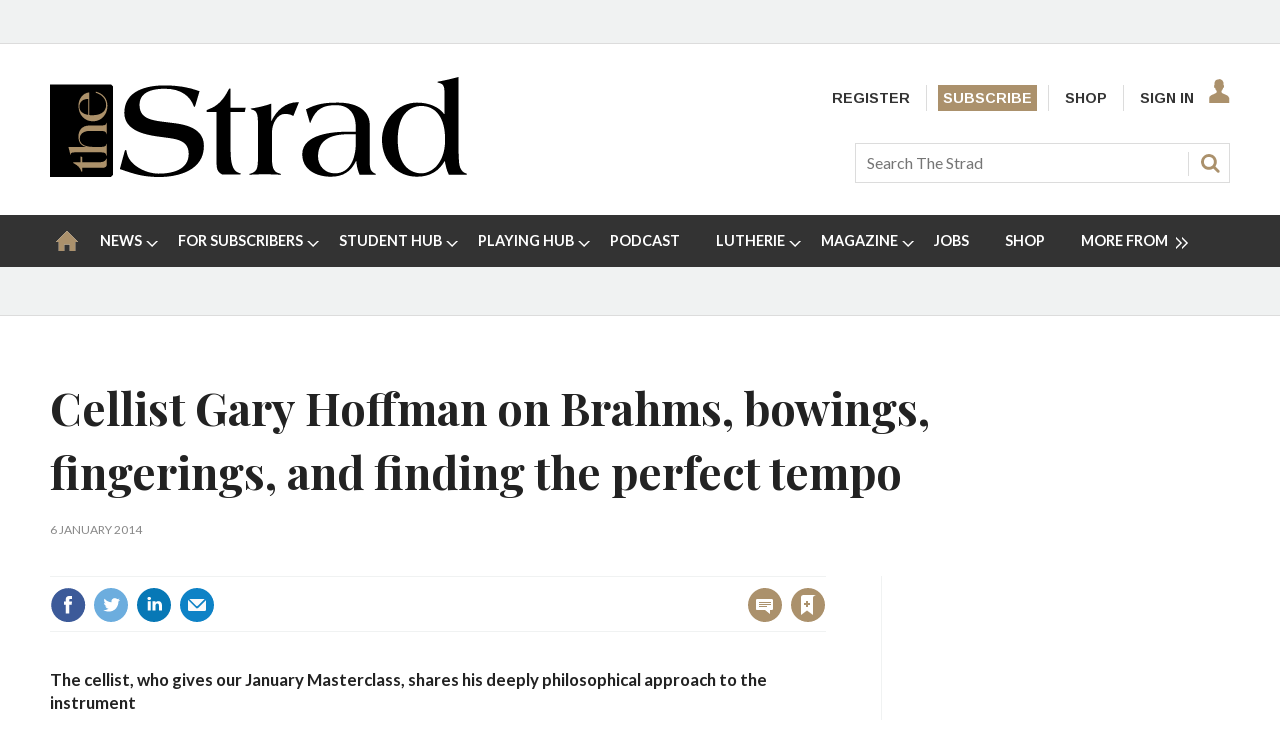

--- FILE ---
content_type: text/html; charset=utf-8
request_url: https://www.thestrad.com/newslettersignup?wid=136&navcode=28&_=1762607791553
body_size: 490
content:
<div class="newsletterSignupHead"><span class="email"></span><div class="headInfo">
    <h2>Get The Strad newsletter in your inbox</h2>
    <p>Featuring exclusive news and articles from the world of string playing and making</p>
  </div>
</div>
<div class="form">
  <ul class="newsletterList signedIn">
    <li class="newsletter newsletter1"><input type="checkbox" name="newsletterupdate" id="TSWeekly" data-id="TSWeekly" data-token="iDy15SMznWBZUYwvciaxMd0b"><label for="TSWeekly"><span class="switch-toggle"><span class="switch-toggle-handle"></span></span><span class="switch-label">The Strad Newsletter</span></label></li>
  </ul>
</div>
<div class="newsletterSignupFoot"><a href="https://www.thestrad.com/sign-in" class="button popup signIn">Sign up</a></div>